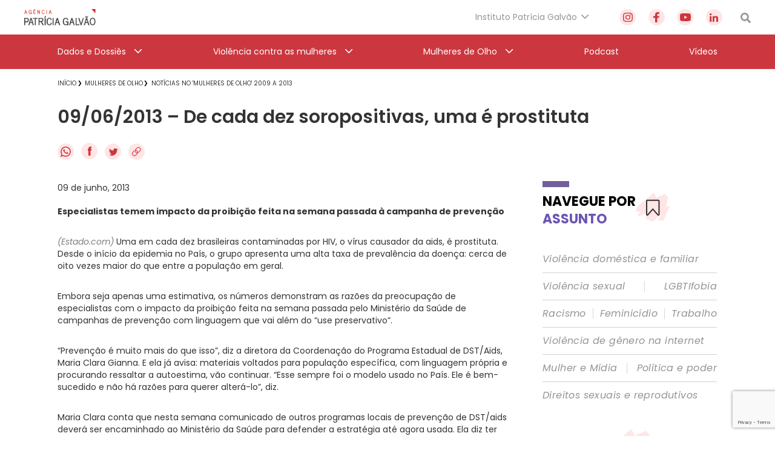

--- FILE ---
content_type: text/html; charset=utf-8
request_url: https://www.google.com/recaptcha/api2/anchor?ar=1&k=6Lc8caAUAAAAABNwSNV9v1kWA3x0SUHSKLrqLvqp&co=aHR0cHM6Ly9hZ2VuY2lhcGF0cmljaWFnYWx2YW8ub3JnLmJyOjQ0Mw..&hl=en&v=PoyoqOPhxBO7pBk68S4YbpHZ&size=invisible&anchor-ms=20000&execute-ms=30000&cb=g7qi38tf33xn
body_size: 48500
content:
<!DOCTYPE HTML><html dir="ltr" lang="en"><head><meta http-equiv="Content-Type" content="text/html; charset=UTF-8">
<meta http-equiv="X-UA-Compatible" content="IE=edge">
<title>reCAPTCHA</title>
<style type="text/css">
/* cyrillic-ext */
@font-face {
  font-family: 'Roboto';
  font-style: normal;
  font-weight: 400;
  font-stretch: 100%;
  src: url(//fonts.gstatic.com/s/roboto/v48/KFO7CnqEu92Fr1ME7kSn66aGLdTylUAMa3GUBHMdazTgWw.woff2) format('woff2');
  unicode-range: U+0460-052F, U+1C80-1C8A, U+20B4, U+2DE0-2DFF, U+A640-A69F, U+FE2E-FE2F;
}
/* cyrillic */
@font-face {
  font-family: 'Roboto';
  font-style: normal;
  font-weight: 400;
  font-stretch: 100%;
  src: url(//fonts.gstatic.com/s/roboto/v48/KFO7CnqEu92Fr1ME7kSn66aGLdTylUAMa3iUBHMdazTgWw.woff2) format('woff2');
  unicode-range: U+0301, U+0400-045F, U+0490-0491, U+04B0-04B1, U+2116;
}
/* greek-ext */
@font-face {
  font-family: 'Roboto';
  font-style: normal;
  font-weight: 400;
  font-stretch: 100%;
  src: url(//fonts.gstatic.com/s/roboto/v48/KFO7CnqEu92Fr1ME7kSn66aGLdTylUAMa3CUBHMdazTgWw.woff2) format('woff2');
  unicode-range: U+1F00-1FFF;
}
/* greek */
@font-face {
  font-family: 'Roboto';
  font-style: normal;
  font-weight: 400;
  font-stretch: 100%;
  src: url(//fonts.gstatic.com/s/roboto/v48/KFO7CnqEu92Fr1ME7kSn66aGLdTylUAMa3-UBHMdazTgWw.woff2) format('woff2');
  unicode-range: U+0370-0377, U+037A-037F, U+0384-038A, U+038C, U+038E-03A1, U+03A3-03FF;
}
/* math */
@font-face {
  font-family: 'Roboto';
  font-style: normal;
  font-weight: 400;
  font-stretch: 100%;
  src: url(//fonts.gstatic.com/s/roboto/v48/KFO7CnqEu92Fr1ME7kSn66aGLdTylUAMawCUBHMdazTgWw.woff2) format('woff2');
  unicode-range: U+0302-0303, U+0305, U+0307-0308, U+0310, U+0312, U+0315, U+031A, U+0326-0327, U+032C, U+032F-0330, U+0332-0333, U+0338, U+033A, U+0346, U+034D, U+0391-03A1, U+03A3-03A9, U+03B1-03C9, U+03D1, U+03D5-03D6, U+03F0-03F1, U+03F4-03F5, U+2016-2017, U+2034-2038, U+203C, U+2040, U+2043, U+2047, U+2050, U+2057, U+205F, U+2070-2071, U+2074-208E, U+2090-209C, U+20D0-20DC, U+20E1, U+20E5-20EF, U+2100-2112, U+2114-2115, U+2117-2121, U+2123-214F, U+2190, U+2192, U+2194-21AE, U+21B0-21E5, U+21F1-21F2, U+21F4-2211, U+2213-2214, U+2216-22FF, U+2308-230B, U+2310, U+2319, U+231C-2321, U+2336-237A, U+237C, U+2395, U+239B-23B7, U+23D0, U+23DC-23E1, U+2474-2475, U+25AF, U+25B3, U+25B7, U+25BD, U+25C1, U+25CA, U+25CC, U+25FB, U+266D-266F, U+27C0-27FF, U+2900-2AFF, U+2B0E-2B11, U+2B30-2B4C, U+2BFE, U+3030, U+FF5B, U+FF5D, U+1D400-1D7FF, U+1EE00-1EEFF;
}
/* symbols */
@font-face {
  font-family: 'Roboto';
  font-style: normal;
  font-weight: 400;
  font-stretch: 100%;
  src: url(//fonts.gstatic.com/s/roboto/v48/KFO7CnqEu92Fr1ME7kSn66aGLdTylUAMaxKUBHMdazTgWw.woff2) format('woff2');
  unicode-range: U+0001-000C, U+000E-001F, U+007F-009F, U+20DD-20E0, U+20E2-20E4, U+2150-218F, U+2190, U+2192, U+2194-2199, U+21AF, U+21E6-21F0, U+21F3, U+2218-2219, U+2299, U+22C4-22C6, U+2300-243F, U+2440-244A, U+2460-24FF, U+25A0-27BF, U+2800-28FF, U+2921-2922, U+2981, U+29BF, U+29EB, U+2B00-2BFF, U+4DC0-4DFF, U+FFF9-FFFB, U+10140-1018E, U+10190-1019C, U+101A0, U+101D0-101FD, U+102E0-102FB, U+10E60-10E7E, U+1D2C0-1D2D3, U+1D2E0-1D37F, U+1F000-1F0FF, U+1F100-1F1AD, U+1F1E6-1F1FF, U+1F30D-1F30F, U+1F315, U+1F31C, U+1F31E, U+1F320-1F32C, U+1F336, U+1F378, U+1F37D, U+1F382, U+1F393-1F39F, U+1F3A7-1F3A8, U+1F3AC-1F3AF, U+1F3C2, U+1F3C4-1F3C6, U+1F3CA-1F3CE, U+1F3D4-1F3E0, U+1F3ED, U+1F3F1-1F3F3, U+1F3F5-1F3F7, U+1F408, U+1F415, U+1F41F, U+1F426, U+1F43F, U+1F441-1F442, U+1F444, U+1F446-1F449, U+1F44C-1F44E, U+1F453, U+1F46A, U+1F47D, U+1F4A3, U+1F4B0, U+1F4B3, U+1F4B9, U+1F4BB, U+1F4BF, U+1F4C8-1F4CB, U+1F4D6, U+1F4DA, U+1F4DF, U+1F4E3-1F4E6, U+1F4EA-1F4ED, U+1F4F7, U+1F4F9-1F4FB, U+1F4FD-1F4FE, U+1F503, U+1F507-1F50B, U+1F50D, U+1F512-1F513, U+1F53E-1F54A, U+1F54F-1F5FA, U+1F610, U+1F650-1F67F, U+1F687, U+1F68D, U+1F691, U+1F694, U+1F698, U+1F6AD, U+1F6B2, U+1F6B9-1F6BA, U+1F6BC, U+1F6C6-1F6CF, U+1F6D3-1F6D7, U+1F6E0-1F6EA, U+1F6F0-1F6F3, U+1F6F7-1F6FC, U+1F700-1F7FF, U+1F800-1F80B, U+1F810-1F847, U+1F850-1F859, U+1F860-1F887, U+1F890-1F8AD, U+1F8B0-1F8BB, U+1F8C0-1F8C1, U+1F900-1F90B, U+1F93B, U+1F946, U+1F984, U+1F996, U+1F9E9, U+1FA00-1FA6F, U+1FA70-1FA7C, U+1FA80-1FA89, U+1FA8F-1FAC6, U+1FACE-1FADC, U+1FADF-1FAE9, U+1FAF0-1FAF8, U+1FB00-1FBFF;
}
/* vietnamese */
@font-face {
  font-family: 'Roboto';
  font-style: normal;
  font-weight: 400;
  font-stretch: 100%;
  src: url(//fonts.gstatic.com/s/roboto/v48/KFO7CnqEu92Fr1ME7kSn66aGLdTylUAMa3OUBHMdazTgWw.woff2) format('woff2');
  unicode-range: U+0102-0103, U+0110-0111, U+0128-0129, U+0168-0169, U+01A0-01A1, U+01AF-01B0, U+0300-0301, U+0303-0304, U+0308-0309, U+0323, U+0329, U+1EA0-1EF9, U+20AB;
}
/* latin-ext */
@font-face {
  font-family: 'Roboto';
  font-style: normal;
  font-weight: 400;
  font-stretch: 100%;
  src: url(//fonts.gstatic.com/s/roboto/v48/KFO7CnqEu92Fr1ME7kSn66aGLdTylUAMa3KUBHMdazTgWw.woff2) format('woff2');
  unicode-range: U+0100-02BA, U+02BD-02C5, U+02C7-02CC, U+02CE-02D7, U+02DD-02FF, U+0304, U+0308, U+0329, U+1D00-1DBF, U+1E00-1E9F, U+1EF2-1EFF, U+2020, U+20A0-20AB, U+20AD-20C0, U+2113, U+2C60-2C7F, U+A720-A7FF;
}
/* latin */
@font-face {
  font-family: 'Roboto';
  font-style: normal;
  font-weight: 400;
  font-stretch: 100%;
  src: url(//fonts.gstatic.com/s/roboto/v48/KFO7CnqEu92Fr1ME7kSn66aGLdTylUAMa3yUBHMdazQ.woff2) format('woff2');
  unicode-range: U+0000-00FF, U+0131, U+0152-0153, U+02BB-02BC, U+02C6, U+02DA, U+02DC, U+0304, U+0308, U+0329, U+2000-206F, U+20AC, U+2122, U+2191, U+2193, U+2212, U+2215, U+FEFF, U+FFFD;
}
/* cyrillic-ext */
@font-face {
  font-family: 'Roboto';
  font-style: normal;
  font-weight: 500;
  font-stretch: 100%;
  src: url(//fonts.gstatic.com/s/roboto/v48/KFO7CnqEu92Fr1ME7kSn66aGLdTylUAMa3GUBHMdazTgWw.woff2) format('woff2');
  unicode-range: U+0460-052F, U+1C80-1C8A, U+20B4, U+2DE0-2DFF, U+A640-A69F, U+FE2E-FE2F;
}
/* cyrillic */
@font-face {
  font-family: 'Roboto';
  font-style: normal;
  font-weight: 500;
  font-stretch: 100%;
  src: url(//fonts.gstatic.com/s/roboto/v48/KFO7CnqEu92Fr1ME7kSn66aGLdTylUAMa3iUBHMdazTgWw.woff2) format('woff2');
  unicode-range: U+0301, U+0400-045F, U+0490-0491, U+04B0-04B1, U+2116;
}
/* greek-ext */
@font-face {
  font-family: 'Roboto';
  font-style: normal;
  font-weight: 500;
  font-stretch: 100%;
  src: url(//fonts.gstatic.com/s/roboto/v48/KFO7CnqEu92Fr1ME7kSn66aGLdTylUAMa3CUBHMdazTgWw.woff2) format('woff2');
  unicode-range: U+1F00-1FFF;
}
/* greek */
@font-face {
  font-family: 'Roboto';
  font-style: normal;
  font-weight: 500;
  font-stretch: 100%;
  src: url(//fonts.gstatic.com/s/roboto/v48/KFO7CnqEu92Fr1ME7kSn66aGLdTylUAMa3-UBHMdazTgWw.woff2) format('woff2');
  unicode-range: U+0370-0377, U+037A-037F, U+0384-038A, U+038C, U+038E-03A1, U+03A3-03FF;
}
/* math */
@font-face {
  font-family: 'Roboto';
  font-style: normal;
  font-weight: 500;
  font-stretch: 100%;
  src: url(//fonts.gstatic.com/s/roboto/v48/KFO7CnqEu92Fr1ME7kSn66aGLdTylUAMawCUBHMdazTgWw.woff2) format('woff2');
  unicode-range: U+0302-0303, U+0305, U+0307-0308, U+0310, U+0312, U+0315, U+031A, U+0326-0327, U+032C, U+032F-0330, U+0332-0333, U+0338, U+033A, U+0346, U+034D, U+0391-03A1, U+03A3-03A9, U+03B1-03C9, U+03D1, U+03D5-03D6, U+03F0-03F1, U+03F4-03F5, U+2016-2017, U+2034-2038, U+203C, U+2040, U+2043, U+2047, U+2050, U+2057, U+205F, U+2070-2071, U+2074-208E, U+2090-209C, U+20D0-20DC, U+20E1, U+20E5-20EF, U+2100-2112, U+2114-2115, U+2117-2121, U+2123-214F, U+2190, U+2192, U+2194-21AE, U+21B0-21E5, U+21F1-21F2, U+21F4-2211, U+2213-2214, U+2216-22FF, U+2308-230B, U+2310, U+2319, U+231C-2321, U+2336-237A, U+237C, U+2395, U+239B-23B7, U+23D0, U+23DC-23E1, U+2474-2475, U+25AF, U+25B3, U+25B7, U+25BD, U+25C1, U+25CA, U+25CC, U+25FB, U+266D-266F, U+27C0-27FF, U+2900-2AFF, U+2B0E-2B11, U+2B30-2B4C, U+2BFE, U+3030, U+FF5B, U+FF5D, U+1D400-1D7FF, U+1EE00-1EEFF;
}
/* symbols */
@font-face {
  font-family: 'Roboto';
  font-style: normal;
  font-weight: 500;
  font-stretch: 100%;
  src: url(//fonts.gstatic.com/s/roboto/v48/KFO7CnqEu92Fr1ME7kSn66aGLdTylUAMaxKUBHMdazTgWw.woff2) format('woff2');
  unicode-range: U+0001-000C, U+000E-001F, U+007F-009F, U+20DD-20E0, U+20E2-20E4, U+2150-218F, U+2190, U+2192, U+2194-2199, U+21AF, U+21E6-21F0, U+21F3, U+2218-2219, U+2299, U+22C4-22C6, U+2300-243F, U+2440-244A, U+2460-24FF, U+25A0-27BF, U+2800-28FF, U+2921-2922, U+2981, U+29BF, U+29EB, U+2B00-2BFF, U+4DC0-4DFF, U+FFF9-FFFB, U+10140-1018E, U+10190-1019C, U+101A0, U+101D0-101FD, U+102E0-102FB, U+10E60-10E7E, U+1D2C0-1D2D3, U+1D2E0-1D37F, U+1F000-1F0FF, U+1F100-1F1AD, U+1F1E6-1F1FF, U+1F30D-1F30F, U+1F315, U+1F31C, U+1F31E, U+1F320-1F32C, U+1F336, U+1F378, U+1F37D, U+1F382, U+1F393-1F39F, U+1F3A7-1F3A8, U+1F3AC-1F3AF, U+1F3C2, U+1F3C4-1F3C6, U+1F3CA-1F3CE, U+1F3D4-1F3E0, U+1F3ED, U+1F3F1-1F3F3, U+1F3F5-1F3F7, U+1F408, U+1F415, U+1F41F, U+1F426, U+1F43F, U+1F441-1F442, U+1F444, U+1F446-1F449, U+1F44C-1F44E, U+1F453, U+1F46A, U+1F47D, U+1F4A3, U+1F4B0, U+1F4B3, U+1F4B9, U+1F4BB, U+1F4BF, U+1F4C8-1F4CB, U+1F4D6, U+1F4DA, U+1F4DF, U+1F4E3-1F4E6, U+1F4EA-1F4ED, U+1F4F7, U+1F4F9-1F4FB, U+1F4FD-1F4FE, U+1F503, U+1F507-1F50B, U+1F50D, U+1F512-1F513, U+1F53E-1F54A, U+1F54F-1F5FA, U+1F610, U+1F650-1F67F, U+1F687, U+1F68D, U+1F691, U+1F694, U+1F698, U+1F6AD, U+1F6B2, U+1F6B9-1F6BA, U+1F6BC, U+1F6C6-1F6CF, U+1F6D3-1F6D7, U+1F6E0-1F6EA, U+1F6F0-1F6F3, U+1F6F7-1F6FC, U+1F700-1F7FF, U+1F800-1F80B, U+1F810-1F847, U+1F850-1F859, U+1F860-1F887, U+1F890-1F8AD, U+1F8B0-1F8BB, U+1F8C0-1F8C1, U+1F900-1F90B, U+1F93B, U+1F946, U+1F984, U+1F996, U+1F9E9, U+1FA00-1FA6F, U+1FA70-1FA7C, U+1FA80-1FA89, U+1FA8F-1FAC6, U+1FACE-1FADC, U+1FADF-1FAE9, U+1FAF0-1FAF8, U+1FB00-1FBFF;
}
/* vietnamese */
@font-face {
  font-family: 'Roboto';
  font-style: normal;
  font-weight: 500;
  font-stretch: 100%;
  src: url(//fonts.gstatic.com/s/roboto/v48/KFO7CnqEu92Fr1ME7kSn66aGLdTylUAMa3OUBHMdazTgWw.woff2) format('woff2');
  unicode-range: U+0102-0103, U+0110-0111, U+0128-0129, U+0168-0169, U+01A0-01A1, U+01AF-01B0, U+0300-0301, U+0303-0304, U+0308-0309, U+0323, U+0329, U+1EA0-1EF9, U+20AB;
}
/* latin-ext */
@font-face {
  font-family: 'Roboto';
  font-style: normal;
  font-weight: 500;
  font-stretch: 100%;
  src: url(//fonts.gstatic.com/s/roboto/v48/KFO7CnqEu92Fr1ME7kSn66aGLdTylUAMa3KUBHMdazTgWw.woff2) format('woff2');
  unicode-range: U+0100-02BA, U+02BD-02C5, U+02C7-02CC, U+02CE-02D7, U+02DD-02FF, U+0304, U+0308, U+0329, U+1D00-1DBF, U+1E00-1E9F, U+1EF2-1EFF, U+2020, U+20A0-20AB, U+20AD-20C0, U+2113, U+2C60-2C7F, U+A720-A7FF;
}
/* latin */
@font-face {
  font-family: 'Roboto';
  font-style: normal;
  font-weight: 500;
  font-stretch: 100%;
  src: url(//fonts.gstatic.com/s/roboto/v48/KFO7CnqEu92Fr1ME7kSn66aGLdTylUAMa3yUBHMdazQ.woff2) format('woff2');
  unicode-range: U+0000-00FF, U+0131, U+0152-0153, U+02BB-02BC, U+02C6, U+02DA, U+02DC, U+0304, U+0308, U+0329, U+2000-206F, U+20AC, U+2122, U+2191, U+2193, U+2212, U+2215, U+FEFF, U+FFFD;
}
/* cyrillic-ext */
@font-face {
  font-family: 'Roboto';
  font-style: normal;
  font-weight: 900;
  font-stretch: 100%;
  src: url(//fonts.gstatic.com/s/roboto/v48/KFO7CnqEu92Fr1ME7kSn66aGLdTylUAMa3GUBHMdazTgWw.woff2) format('woff2');
  unicode-range: U+0460-052F, U+1C80-1C8A, U+20B4, U+2DE0-2DFF, U+A640-A69F, U+FE2E-FE2F;
}
/* cyrillic */
@font-face {
  font-family: 'Roboto';
  font-style: normal;
  font-weight: 900;
  font-stretch: 100%;
  src: url(//fonts.gstatic.com/s/roboto/v48/KFO7CnqEu92Fr1ME7kSn66aGLdTylUAMa3iUBHMdazTgWw.woff2) format('woff2');
  unicode-range: U+0301, U+0400-045F, U+0490-0491, U+04B0-04B1, U+2116;
}
/* greek-ext */
@font-face {
  font-family: 'Roboto';
  font-style: normal;
  font-weight: 900;
  font-stretch: 100%;
  src: url(//fonts.gstatic.com/s/roboto/v48/KFO7CnqEu92Fr1ME7kSn66aGLdTylUAMa3CUBHMdazTgWw.woff2) format('woff2');
  unicode-range: U+1F00-1FFF;
}
/* greek */
@font-face {
  font-family: 'Roboto';
  font-style: normal;
  font-weight: 900;
  font-stretch: 100%;
  src: url(//fonts.gstatic.com/s/roboto/v48/KFO7CnqEu92Fr1ME7kSn66aGLdTylUAMa3-UBHMdazTgWw.woff2) format('woff2');
  unicode-range: U+0370-0377, U+037A-037F, U+0384-038A, U+038C, U+038E-03A1, U+03A3-03FF;
}
/* math */
@font-face {
  font-family: 'Roboto';
  font-style: normal;
  font-weight: 900;
  font-stretch: 100%;
  src: url(//fonts.gstatic.com/s/roboto/v48/KFO7CnqEu92Fr1ME7kSn66aGLdTylUAMawCUBHMdazTgWw.woff2) format('woff2');
  unicode-range: U+0302-0303, U+0305, U+0307-0308, U+0310, U+0312, U+0315, U+031A, U+0326-0327, U+032C, U+032F-0330, U+0332-0333, U+0338, U+033A, U+0346, U+034D, U+0391-03A1, U+03A3-03A9, U+03B1-03C9, U+03D1, U+03D5-03D6, U+03F0-03F1, U+03F4-03F5, U+2016-2017, U+2034-2038, U+203C, U+2040, U+2043, U+2047, U+2050, U+2057, U+205F, U+2070-2071, U+2074-208E, U+2090-209C, U+20D0-20DC, U+20E1, U+20E5-20EF, U+2100-2112, U+2114-2115, U+2117-2121, U+2123-214F, U+2190, U+2192, U+2194-21AE, U+21B0-21E5, U+21F1-21F2, U+21F4-2211, U+2213-2214, U+2216-22FF, U+2308-230B, U+2310, U+2319, U+231C-2321, U+2336-237A, U+237C, U+2395, U+239B-23B7, U+23D0, U+23DC-23E1, U+2474-2475, U+25AF, U+25B3, U+25B7, U+25BD, U+25C1, U+25CA, U+25CC, U+25FB, U+266D-266F, U+27C0-27FF, U+2900-2AFF, U+2B0E-2B11, U+2B30-2B4C, U+2BFE, U+3030, U+FF5B, U+FF5D, U+1D400-1D7FF, U+1EE00-1EEFF;
}
/* symbols */
@font-face {
  font-family: 'Roboto';
  font-style: normal;
  font-weight: 900;
  font-stretch: 100%;
  src: url(//fonts.gstatic.com/s/roboto/v48/KFO7CnqEu92Fr1ME7kSn66aGLdTylUAMaxKUBHMdazTgWw.woff2) format('woff2');
  unicode-range: U+0001-000C, U+000E-001F, U+007F-009F, U+20DD-20E0, U+20E2-20E4, U+2150-218F, U+2190, U+2192, U+2194-2199, U+21AF, U+21E6-21F0, U+21F3, U+2218-2219, U+2299, U+22C4-22C6, U+2300-243F, U+2440-244A, U+2460-24FF, U+25A0-27BF, U+2800-28FF, U+2921-2922, U+2981, U+29BF, U+29EB, U+2B00-2BFF, U+4DC0-4DFF, U+FFF9-FFFB, U+10140-1018E, U+10190-1019C, U+101A0, U+101D0-101FD, U+102E0-102FB, U+10E60-10E7E, U+1D2C0-1D2D3, U+1D2E0-1D37F, U+1F000-1F0FF, U+1F100-1F1AD, U+1F1E6-1F1FF, U+1F30D-1F30F, U+1F315, U+1F31C, U+1F31E, U+1F320-1F32C, U+1F336, U+1F378, U+1F37D, U+1F382, U+1F393-1F39F, U+1F3A7-1F3A8, U+1F3AC-1F3AF, U+1F3C2, U+1F3C4-1F3C6, U+1F3CA-1F3CE, U+1F3D4-1F3E0, U+1F3ED, U+1F3F1-1F3F3, U+1F3F5-1F3F7, U+1F408, U+1F415, U+1F41F, U+1F426, U+1F43F, U+1F441-1F442, U+1F444, U+1F446-1F449, U+1F44C-1F44E, U+1F453, U+1F46A, U+1F47D, U+1F4A3, U+1F4B0, U+1F4B3, U+1F4B9, U+1F4BB, U+1F4BF, U+1F4C8-1F4CB, U+1F4D6, U+1F4DA, U+1F4DF, U+1F4E3-1F4E6, U+1F4EA-1F4ED, U+1F4F7, U+1F4F9-1F4FB, U+1F4FD-1F4FE, U+1F503, U+1F507-1F50B, U+1F50D, U+1F512-1F513, U+1F53E-1F54A, U+1F54F-1F5FA, U+1F610, U+1F650-1F67F, U+1F687, U+1F68D, U+1F691, U+1F694, U+1F698, U+1F6AD, U+1F6B2, U+1F6B9-1F6BA, U+1F6BC, U+1F6C6-1F6CF, U+1F6D3-1F6D7, U+1F6E0-1F6EA, U+1F6F0-1F6F3, U+1F6F7-1F6FC, U+1F700-1F7FF, U+1F800-1F80B, U+1F810-1F847, U+1F850-1F859, U+1F860-1F887, U+1F890-1F8AD, U+1F8B0-1F8BB, U+1F8C0-1F8C1, U+1F900-1F90B, U+1F93B, U+1F946, U+1F984, U+1F996, U+1F9E9, U+1FA00-1FA6F, U+1FA70-1FA7C, U+1FA80-1FA89, U+1FA8F-1FAC6, U+1FACE-1FADC, U+1FADF-1FAE9, U+1FAF0-1FAF8, U+1FB00-1FBFF;
}
/* vietnamese */
@font-face {
  font-family: 'Roboto';
  font-style: normal;
  font-weight: 900;
  font-stretch: 100%;
  src: url(//fonts.gstatic.com/s/roboto/v48/KFO7CnqEu92Fr1ME7kSn66aGLdTylUAMa3OUBHMdazTgWw.woff2) format('woff2');
  unicode-range: U+0102-0103, U+0110-0111, U+0128-0129, U+0168-0169, U+01A0-01A1, U+01AF-01B0, U+0300-0301, U+0303-0304, U+0308-0309, U+0323, U+0329, U+1EA0-1EF9, U+20AB;
}
/* latin-ext */
@font-face {
  font-family: 'Roboto';
  font-style: normal;
  font-weight: 900;
  font-stretch: 100%;
  src: url(//fonts.gstatic.com/s/roboto/v48/KFO7CnqEu92Fr1ME7kSn66aGLdTylUAMa3KUBHMdazTgWw.woff2) format('woff2');
  unicode-range: U+0100-02BA, U+02BD-02C5, U+02C7-02CC, U+02CE-02D7, U+02DD-02FF, U+0304, U+0308, U+0329, U+1D00-1DBF, U+1E00-1E9F, U+1EF2-1EFF, U+2020, U+20A0-20AB, U+20AD-20C0, U+2113, U+2C60-2C7F, U+A720-A7FF;
}
/* latin */
@font-face {
  font-family: 'Roboto';
  font-style: normal;
  font-weight: 900;
  font-stretch: 100%;
  src: url(//fonts.gstatic.com/s/roboto/v48/KFO7CnqEu92Fr1ME7kSn66aGLdTylUAMa3yUBHMdazQ.woff2) format('woff2');
  unicode-range: U+0000-00FF, U+0131, U+0152-0153, U+02BB-02BC, U+02C6, U+02DA, U+02DC, U+0304, U+0308, U+0329, U+2000-206F, U+20AC, U+2122, U+2191, U+2193, U+2212, U+2215, U+FEFF, U+FFFD;
}

</style>
<link rel="stylesheet" type="text/css" href="https://www.gstatic.com/recaptcha/releases/PoyoqOPhxBO7pBk68S4YbpHZ/styles__ltr.css">
<script nonce="uqYTI8Xzdpt3WX_y9t5DzA" type="text/javascript">window['__recaptcha_api'] = 'https://www.google.com/recaptcha/api2/';</script>
<script type="text/javascript" src="https://www.gstatic.com/recaptcha/releases/PoyoqOPhxBO7pBk68S4YbpHZ/recaptcha__en.js" nonce="uqYTI8Xzdpt3WX_y9t5DzA">
      
    </script></head>
<body><div id="rc-anchor-alert" class="rc-anchor-alert"></div>
<input type="hidden" id="recaptcha-token" value="[base64]">
<script type="text/javascript" nonce="uqYTI8Xzdpt3WX_y9t5DzA">
      recaptcha.anchor.Main.init("[\x22ainput\x22,[\x22bgdata\x22,\x22\x22,\[base64]/[base64]/[base64]/[base64]/[base64]/[base64]/KGcoTywyNTMsTy5PKSxVRyhPLEMpKTpnKE8sMjUzLEMpLE8pKSxsKSksTykpfSxieT1mdW5jdGlvbihDLE8sdSxsKXtmb3IobD0odT1SKEMpLDApO08+MDtPLS0pbD1sPDw4fFooQyk7ZyhDLHUsbCl9LFVHPWZ1bmN0aW9uKEMsTyl7Qy5pLmxlbmd0aD4xMDQ/[base64]/[base64]/[base64]/[base64]/[base64]/[base64]/[base64]\\u003d\x22,\[base64]\\u003d\x22,\[base64]/JU7CmsOIPX/DqMO+w7HDosOrHTI+wrnDlQDDjsKyw65pw5YeFsKfC8KqcMK6ARPDgk3CscOeJE5Fw4Npwqt7wpvDulsEYFc/O8OPw7FNWS/CncKQVsKCB8Kfw7Vrw7PDvA7ClFnChQXDjsKVLcKhB2prJSJadcK6FsOgEcOyA3QRw7PCuG/DqcOyXMKVwpnChcOtwqpsQcKIwp3CsxrCqsKRwq3CjhtrwptWw7bCvsKxw4zCvn3Dmz8cwqvCrcKNw4wcwpXDgSMOwrDCsVhZNsOSCMO3w4dVw7d2w57CusOuAAllw7JPw73CqHDDgFvDjF/Dg2wRw61iYsK6dX/DjCAMZXI0R8KUwpLCvxB1w4/DkcOfw4zDhHhJJVUPw7LDskjDuUs/CjxRXsKXwrsaasOkw5rDihsGO8OOwqvCo8KSV8OPCcO6wqxaZ8OIAwg6R8OGw6XCicKwwpV7w5Uga27CtRvDm8KQw6bDpcOFMxFKb3oPIkvDnUfCrzHDjAR/[base64]/[base64]/CpUURXsKfRTMmw7fCsRxGd8O4wqbChUPDszwcwot0wr0zAU/CtkDDgXXDvgfDmFzDkTHCk8OawpIdw6N0w4bCgltEwr1XwoTCtGHCq8KVw7rDhsOhU8Oywr1tKDVuwrrCrsOiw4E5w6rCosKPEQ3DmhDDo3PClsOlZ8Oww7J1w7h8woRtw40mw68Lw7bDssKWbcO0wrTDvcOjYsKccsKIDsKwCsO/[base64]/CvsORw6BSwp7DhsOMwpNpwq7Dm3/[base64]/wqoQw5gANV7DjsOew7JgJEfCkMKnRnLDnFg1wo/[base64]/DjMOfwpjDgcKWwonDtCbCpMKHUFTDjMKMwqXDtMOiwqrDpsO0I1fCgHbClcOJw7vCjsObY8K/w53DqWZOIBEyBsOoNWtTC8O6M8OkE2NbwoDCrsOxYMKLAnQ6woLCg1YkwqhBNMO2wr7DuGgRw5l5U8KVw5XDusOZwpbCssOIPMKFUhZvDCnDo8Kpw4Q/[base64]/[base64]/[base64]/DkkhnUMKAwqTCj8OcZsKCwrdtw7cqDF3CpsKiEzZCAkbCrVXDkcKMw7TCtsOiw7vCqsOpasKAwrLDlRTDnz7DoUc0wpHDhcKfb8KQCcONPUAIwr45wqEddyXDoCp4w5/CkxjCvkN6wrbDohrCo3YHw6DCplULw61Vw5LDphDCuCo7wofCgEpTTUM3ZQHClRkIScOsSnbDv8O4SsOTwpggJcKywpfChsO/w6TCnA7Cn3UlNDsUK0d8w43DiQBtaCLCu15awo/CjsOSw492D8OPw4/DskoNDMKoOBHCnmPDn2JswpvCvMKOdxRhw63ClzTCmMO9AMKQw5Y1w78cw4ohQMOgE8KOw7/DnsK5CiZaw5bDosKtwqAySMOKw6vCjS3CgMOAw4Iww7TDocOAw7LChsKKw7XDssKNw45vw6rDucOHbkZhEsKhwqnCkMKxwooPPysDwpx4RHDCtC7DpsKLw6/CrcKyTsKmTBbDqkQswpR4w4dewoDDkSXDq8O/eT/DpkHDgMKIwrDDpkfDoUbCq8OVwrJENhbCv20uw6tfw7Bgw4JFJMOLCSZVw7vCmsKdw6PCqgHDkS3CllzCo23ClRpbWcOoD3dcJsKOwoLDjCg3w4PCuhLDt8KndsK4a3XDpMKwwqbCmwHDiwQCw53CjCUtQVVBwo8GEsOVMsOhw7DCkE7CjnbCncK/fcKQNllwYB44w6HDmMK8w7zCn1NjRgrDjxApDcOYVCl7YBHDrEzDlishwqg9w5cKZ8K3wqB4w4oBwpY+d8OeYFk/HRPClULCqHEVdSElf0TDp8Kow7kww5TDhcOow7FzwrXCksKzMwx8w7nDpznDsGo1aMOTccOUwqrCnMKsw7HClcKiTw/DtcK5eyrDvWR0TVBCwpFywpQCw6HCvcKOwovDu8OSwq4ZZG/[base64]/[base64]/DtsKcw6/CuWsbw7LDi8KIdMKoXix5ex/DpFkMWsKuwqPCo38yM2Z1VR/DiVnDuAc8wo8SKV3CjTbDo3QBOsO+w4zClG/DnMOzd3Rdw4VWfH5Mw4vDlMO5wr0ewrMew7NtwovDnzgZfn7CjGsRMsKLJ8Ojw6bCvGPCsjXCqQoqT8O4wrtyVR/ChMOJw4HCohLCucKNw6vDvXcuG3nChTTDpMKFwoVpw5HCl3lAwqLDhHR6w47DhWhtNcOeb8O4fcKEwqEIw7/DpsOMb2DCkgbCjgPCgUTCrlrDlmXCkzHCnsKTOMK3PsKkPsKBZ1jClF1xwr7ChGwNNkU/IQzDlHrCmR7CrsOPd0B3wqNfwrtFw4fDjsOwVmxHw7rChcKowpzDi8OIw67DtcOUIlbChT1NA8KLwpLCsWIlw6ECWFXCg31Lw7/CtMKReTXCvMKiI8O8w4rDuUcoK8Kbwo/ChWMZPMOEw6Qsw7Jiw5fDgwTDkTUEE8O/w4F9w6gaw6lvU8KycGvDusKtw7BMHcKRY8KkEWnDjcKLMScsw4o/w7XCmMONBAbCi8KSHsOgaMKhPcO9f8KXDcOqwrDCuQthwpVcY8OmZsOiw6lHw5EIXMO6R8KgJsOULsKAwr8KI2/CrmbDsMO6wqzDi8OoYMKvw4rDpcKSwqEjKsK1JMOEw6M6w6V+w41AwrAnwqbDhMOMw7TDsWt9Y8KxCcKtw6VrwpfCusKYw74fRgFww6LDvFZ9Xg/CnlRZTcOdw5UXwqnCqyxmwpnDvCPDvcOSwrTDgcKUw6DCusKfw5dTfMK6e37CssOnM8KMUMKkwpIJwp/Dnl0twqTCny92wp/DimwgRwDDiRXCtsKPwqbDjsOrw7BoKQJ2w4TCicKmZ8K9w6JhwrfCmMOgw73DlMOwPsOww6PDiWIFw59bVVI1w7cfVMOUXD5qw703w77CtWliw6HCqcKpRCQkY1jDpXDCqcKOw5/Ct8KWw6VuJWAWwr7DjyTCmcKAZGtmw5/DgMK0w7hAa1sOw6rDgHTCgMK2wrUDX8KpbMKzwrzCq1rDnMOcwot0wpA9DcOWw6kIQcK9woLCsMK3wqPClUTDvcKywr9Wwotkwo91dsOpwolwwq/[base64]/[base64]/ChgjCpMKEw6F+FcK5fSJkwp/DncO6A8K5UwdkZMOww75uU8KZSsKrw4cEMzw8b8OVBsKMw5RfHcOrS8OHw59Tw4XDsj/DmsOiw5jCr1DDt8OfD2zChsKWScKsPMObw7/DgwhYLsKywpbDucK6DcOKwosVw5zCmzQtw4g9c8OjwqLCqsOeesOjRX/Dh0koUixAQwnCoAbCr8KRSVIRwpfDl3ttwpLDosKQw6nCnMOYB0LChCvDqBPDoW0XIcKGdk0SwrTClsKcUMKBJ3gSZ8K7w7wyw6LDgMOEesKAX0/Cki3CncOJL8OuBcOAwoUQw63DiTggTsOOw6QLwp0xwpMEw5QPw4c3wrLCvsKzSXTCkHFAZ3jChVXCrEERcQtZw5ALw7jCj8OSwqoBCcK5CFQjDcOUIMOtTcOkw4A/wo5pWMKAG318w4DCn8KZwp7DvD15Wn/Dix96J8K3VWnCkHvDoH7Cp8KQTcOFw5LCo8OwccO9U2rCkcONwpxdw40QasOdwrzDqB3ClcKlbyl9w54Fwr/CsxTDvmLCm28dwrFoGA3Dp8OBwpfDtcKcYcO3wr/DvAbCiDhVQVTCpTMEUEE6wrHCucOdbsKYw74ew5HCpEDCpMO5OmLCtMKMwqTCkkdtw7RNwqPDrH3Dt8KSwqofwoJxERjCijrCpcK4w6g9wofCtMKGwrnCq8KzCAAhwp/Dhh9fL2nCvcOuCMO4J8K3wqpXQsKfesKdwrxXLFFgLiRwwpvDiUnCu34aMMO+bHfDgMKIIUbCmMK4N8Kww6B4HmLClxV8fj/Dvm9MwqVIwoDDrUYUw4ReCsK5SUoiEMOhw7IjwooJWg9GKcObw7EPG8KoVsK5JsOUdiPDpcOGw79fwq/DmMOlwrfCtMOHaDzChMKSd8OcBsK5L0XDqxjDtMOew73CssOQw4RgwqvDi8O/w6TDrcKldGtuTcK1woJowpXCgH9fJmbDsm8TYcOIw73DncOYw7w0asKeH8O6QMKow7nCvCROK8OQw63DikHDgcOnHj0JwpnDr0knEcO/[base64]/w4fDsMKof8O0LsOYInktwq/DtcKDWwVBXMKfwrRrwo7DiRXDgHjDkcKSwrIQUl0jQGkpwqRzw7AAw6Jtw5JTH2Ehe0jCvwd5wqpHwpZxw5zCs8Obw6bDnRbCpMKiPGTDmjjDt8K4wqhIwosaazzCpsKbRzIgEFM8Uj/DnHM7w4LDp8OiFMODfMKRRzgPw4V7wozDpsOxw61YHsKSwpdcZMOmw5Ybw40GGTAiw5vCncOtwrHDpMO6cMO3w4wMwonDp8KtwpJgwoQ+wrPDq0wKZhjDkcK/csKew4FPasOMVMKpTnfDhMOMGVYuwpjCmsKqT8KbPF3Cng/Co8KBZsK5PMOvBcOJwowSwq7DrU9YwqMiEsOCwoHDnsOcMiAEw6LCvMOvWcKWfmA4woZtccOYwrJzBcKNA8OHwqEXw6fCpGNCfcK7IMKvJ0XDisOydsOYw7rCnC8QLGlbDEAICiYaw5/DvnxRa8OPw4vDs8Ouw6/DtsOKQcOiwqrCssOcw7TDih14fMO4bh3DusOQw4krw73Du8OxYsKwZwfCgQzCmG5ewrnCiMKGw6ZUNmEvBcODK0nCsMO8wqbDoHFofMOQayzDhS1gw6HCmsOHNRTDo3x1w7HCjQ/[base64]/DoTtewprDssKzw53DmMOqw7bCkHHCpSvDjsKbwp0Pwq3CsMONflxGb8KGw4vDqnPDkDjCjj3ClMK3OyJlJUccaFJZwrghwpxKwq3ClcKrw5Ryw7LCkh/CrlvDuGsUDcKLOiZ9PcK4DMKLwoXDicKYUEMBw6HDgcKOw49cw6XDtcO5f27DmsOYZSXDqDpiwoEwGcKdJEcfwqU8wo5ZwoPDs2zDmAB4w7LCvMK5w5BiBcOkwp/[base64]/Dh8KtGn3Dokdmw6o2HFpKwoItw7rDg8KiUsKdFiB0c8OCwrBHVkVhBkDCi8OfwpIWw6jDihfDhwgYdlxPwodFwovCssO2wp4LwqfCmjjCjsOJA8OLw7TDvsOyfwnDk1/Do8Kuwph2dis3w6Yjw6RTwo/[base64]/[base64]/CmsOtecKOG2smw4zDuMOnwqrCrhVlw4LCh8K3w7Y8GsOsGsOuOcOlSispaMKYw4PCl3UKWMOtbXEMcizCp0LDlcKHS0Yyw4DCv3FQwrROAAHDhSZkwqvDqyLCsXY4ORxiw4rDpEdmbMOlwo8BwpXDvwEGw4/CmSpSO8KQRMKdRcOuEcOOaVzCsTRBw4vDhTnDgzJwXsKQw4xUwq/DosOVacO3PnjDvcOEbsOmTsKIw5DDhMKMMjtTfcKuw43ClzrCs1sTwrobUMKgwo/CiMOUBVwcS8Ozw57DnEsWQsKDw6zCiWfDlsOVwo1delMYwqXDrS/Dr8OWw5wlw5fDsMK8wqnCl2RHcXXChMKaKcKdw4XCkcKgwqI+w5bCgMKYCl7Dk8KFQxjCuMKzeh7CoRvCoMODQinCmRXDqMKiw6FXFMOHQcKBL8KHRzjCrcOIRcOKA8OlW8KXw67DiMK/ciNqw4nCs8KaFm/ChsOjRsKvZ8OKw6tiwqN+WcK0w6HDk8O3WMKsFQLCjmfCh8KwwpAAwo8Bw49Tw6bDq27DsXrDnj/CpC3Cn8OLEcOtw7rCocOgwqLCh8KCw7zDlmQcB8OeYVnCqQgkw4bCkmNEw5NHPE/CmgbCnXrCv8O6esObAMOlX8OjNkBdGFAmwrRkFsODw6rCp3Ymw4pfw7/DoMKsOcK+w6YIwqzDlh/CpWEGIzrCklPDtDZiw7x4wrULU1/CrsOvw7XCuMKXw4kqw6XDu8OSw4d/wrkeEcOtKcO5MsKsacOxw6vCocOLw5bDkMKQIUI1JSt8wrfDq8KqFAvCpk9/V8ODO8Ohw5nDt8KPGcO2bMK3wpLDucOfwo/[base64]/EEogw5pdVcKcwqTCkcKrw77CjMOEwqvDjMO2AsORwrw3wobCsFXDhcKba8OgXsO4DBPDmFBEw7AcbMOJwrTDp0x+w78bQ8KlFDzDv8Kvw65TwqvCmDUPwrnCsQIhwp3Dijwmw5ofw79de3bCgMOZfcOcwooqw7TChsKlw7DCgnbDi8Kye8KZw5/[base64]/DgU3DlcOvw4Y2worDn8KVwpEaw6cZw47Ck0bDnsK/UmLCrHTCmEtNw6TDoMKew41jesK/w6DCuFE2w73CusOVwq8rw57CukdaFsOWY2LDv8OXH8Osw4wgw4gZQHrDvcKmJTrCi0dzwrcsb8OGwqHDsw/CpsKBwr94w5bDnxs+wp8Iw73Dk1XDgRjDhcKkw7jCuwPDlcKrwqHCgcOPwo5fw43CswxDc3xMw6NqIMK9fMKVGcOlwptXfwHCpVnDtS3Dv8KpL0fDp8KYwrnCsC86w77Ct8OMNnXCgzxiU8KTei/DuFcKP1xBN8OHDUQlZhDDjEXDiWzDvsKrw5/DisO/[base64]/w7Vaw6lKw688IcO3Qyk5wpNKw7LDqcKebClvw6bCkDlFMsKnworCm8O4wqoXTWbCtcKkS8OLOD3DkQnCi0fCssK5Lx/[base64]/CAtpa8Osw6dVNsOpw7TCkjjDqEpyw5klJUtCw7IFHV/DjWHCpgLDlsOUwq7CsgEvA3bDq3o5w6rCk8Kaf0JWHVLDhCYSMMKYwovCgV7CsjjDksO2w6vDtxnCrG/[base64]/w5xyw6hQwoLCusOrwpFPF2nDpMK9LX3Cu3ogwrd4wpXCh8KmXcKxw4V3wrvCimlMBsO1w53DqH7DvzvDrsKGw45GwrZtDg9DwrjDi8Kxw7zCsgVzw5bDocOLwp9EXhl4wp/[base64]/Di8OfXnHDmMOqIiRbOxINecKvwpENCHxcwqFWMS3ChH4UKh9mXSERdQvDlMOZwqnCpMOdfMOmWFDCuCfDs8KUV8K9w4vDiBsuCDIIw63DhMOIVETDkcKbwoVVXcOmw7sYwpTCgxnClMOESkRRKQoORsKxYEsNwpfCpz/Dt07CrkPChsKUw73DrVhVYxQ4wobDohJswqJVw5gABMOafAjDj8K9dsOfwpJIQcKiw7/DhMKtBw/CusOdw4BKw5bClcKlfjgbVsKbwo/Dn8OnwoQnJ01sBzdow7XCk8Khwr/CosKeWsO6LcOXwpnDhsOeZ2dYwoFAw7huWQB+w5PCnRHCgz13ccOHw6BGYm8kwqTClMObBX3DnXARYx9+ScO2QMK/wr/DoMOFw4EyMMOkwoHDosOFwroyBlgFGcK0w4dNCMKzQTvDoUHDsHEQasOiwoTDsQ0qR0ZbwqHDsGlUw63DjlwbU1ZYBMOgXy97w6vCkl3CjcKHV8Krw4XCg0kSwqNFJ3JwchzCicK/w5kHwqvCksOyJREWZcKrYVvDjk/[base64]/[base64]/[base64]/CssKqwohyCl1fNS0lGTjCp8Oqw73CmkHCscOWbcOwwqM/woI7XcOMwoh9wpHCmMKOQMKEw7x2wpxgS8KmOMOOw5IkNsKhOsOxwr1QwrcOUTE9a2cdX8K2wqHDrS/[base64]/bmHDvsKzNxXDn8OdGsKQWT7CsjFlw4kUwrbCiRYVPcOvGBgowqUja8K/wrfDlk/CtmnDtTzCrsOIwpXDkcK9asOHfWc5w51QVnJ+UMOXYFbCiMKpI8KBw60VPwnDixMIYUfCgsKhwrUFSsKYWh9mw6wrwoAhwq5rwqHCtHjCocK3OBIwTMOdesOwJMK7ZVNRw7zDn1kXw54/XDrCnsOnwrgZekVowoUpwoLCi8KzIsKJAB9qc2TDgcKmSsOndMOAfmhaQU7DrsKjSMOvw53DmyjDq3gbW1DDr3g9ZHMWw63DriLDhz3Dp1rCiMOEwrHDkcOMNsOOP8OawqpBQG1ifMKHw57Cj8KwTMObC390DsOzw5tHw6jDpH1swqbDn8O9wqYkwotxwoTClSDDnR/DsU7CgcOiU8K2VQduwqrDnWLDkSs7CV7ChhzDtsOSwqTDvsKGHG9iwp7CmcKwblTCn8Ocw7lKw5lTVMKmI8O4fsKuwq12bcO/wrZUw7TDh2N9BjV2JcOlw4BIEsKESx4AL0dhcMKIbsOhwo0kw79iwqttYcOgFMOXOMOge2nCpWltw4pIw4/DtsOOFDENVcO8w7NtBwbDsXTCqXvDrT5EcR7CriBsCMKWM8OwcEnCs8OkwqrDmHbCosOOwr5+KWlJw4Irw7bCi3USw6TDgn1WIgDDq8OYJDpYwoVowpdgwpTCowwlw7PDtcK3A1E+FQoFw4s8wqbCoj4ZeMKrSwITwr7CjcOAUMKIPG/Cs8KOJMK/wpjDtMO3EzJeW2M2w5bDpTlCwonCsMObwp7Cn8OcMzrDjG5Ie0s9w6/[base64]/[base64]/aw3Dr8OGC8OmNTECwr7ClAfCt0zDjcOlwqjDtsK7WCFnZMOpw7N8dnJjw4HDiz0fc8K+w4TCusKKOWjDsHZNZx7CgC7DncKkwoDCnSvCpsKjw4XClEHCgDrDrGsLY8O7DScQJF/CnAdcWUguwo3Cv8OkPn9AZRnCj8Kbwpo5H3EtRCvDqcOEwqXDq8KBw6LCgjDDpcOnw4HCnXZSwqbDk8K5wpPCjsKgDWXDisKZw5tKw4A9woLDv8Khw55ow5lLMQVmB8OvFAzCshrCmcOeCMO3aMK8w5DDrMK/cMOVw5VqPcOYLVvClgE9w640esO/AcKzbXVEw5USIsOzCGLCksOWD0/Dr8O4UcOSW2rColBMHDvCtQLCu1xsLsOyO0VDw5rClSnClsOrwogsw7p5wqnDpsOKw4RZcWnDocOFwqzDpkXDscKHe8Kpw7fDkUrCskfCj8Osw5DDgBVNHcO4fCTCpDvDv8O3w53DoDk4bkLCkW7DrcOhF8K1w7rDpwHConHCkA1qw4/Cl8KPVHXCnTcRSyjDrMO/fsKqDkvDgz7DscKGXcKLG8Oaw4rDqH4pw5HDsMKWETVkw43DvBHDi2hQwq4Xw7XDkkdLFxjCjDfCmgEUKl3DlQ7DlErCtjDDnAw1HhprF1/[base64]/[base64]/Cjx/CpWPCgMKfSj7Dl17Dnz05fDfClsKOTRF6w53DgQnDnRnDsA5Zw6PDkMKHw7LDgjYkw6M1UMKVMsOxw4TDn8K0D8KoUsOsworDqsK5DsOVL8OMHMO3woXCgMKmw7UNwovDohgNw6BEw7oXw4wdwrzDuArDnD/DhMOlwp7CvltIwrXDvsKkZmhtwpbCpH/[base64]/DhXLDvMOaKsOEIcOwwrNNdXvDlsOBw6vDisKrBMKzwrx0w4jDoGzCux5+B3Y6wpjCscObw5XCpsKVwq98w7s2DMKwOmHDo8K8w7wkw7XCtFbDmAVhw7fDkSRlIsK/w7DCp3xOwpdNH8Kjw45RewZdQzRsTcK7ZXQQR8Owwp4ObCttw5hnwq/Dv8K9XMO3w4/DrQHDi8K/EMOnwoVLacKqw750w4o8WcOPO8OqdW/[base64]/DvBRZMMOXw7nDjXwtD8OIDsKuwq3CrU50EQ/DqsKVDz7CgRQrDcO0w43Do8KwPUnDhUnDjsK5KcOfKEzDmMOLE8OpwpnDjBpnwpbCgcO/eMKCT8OOwrnCsghPRwHDsT3CsRl5wrlaw5zClMK7WcKqbcKWwqlyCFZlwofCisKsw5XClMOFwo1/[base64]/[base64]/Cvk5tEcO/woE4FMO9BkouBMOqw7/DisK7w4/CoCHChsKewrnCpFXCoVbCsxnDt8Ktf27DoR/DjBfDuD48wrt+woV5wo3DhT4Xw7jCoHtVw5fCpRTCl1LChTvDoMK6w6gDw6LDsMKnSRXChlbDtARJKl/Cu8OUw63CnsKjRMKDw6RhwoPDmD40w4TCg3dCecKPw4fCncO7K8KUwpo7wp3DkMOgX8K+wpfCpGDCmcO6NzxuDBZvw6LCtxrCgMKSwqNsw4/CpMK/[base64]/DosKDw6bCkQPDjMOsf8OswpR/KkYnEwErLAYBw6XDs8K+BAlww6fDjW0Iw55jFcOyw47Cj8Odw43CvkRBTH83LQJWFndmw6/Dkj9VCMKLw4crw67Djz9FesOlIsKUW8KQwo/[base64]/w5PCi8K8w4NQIRI8wqTCkzjDnDnCnsONwq4TT8O6A1oDw594EMK+woFkOsOqw45kwpnDsk3CusO6TcOEFcK3DMKRWcK/[base64]/wpTDkR9+b8KJwp7DmT5EOsOPw6F3P0/CowlXZUMSw5fDmMOmwojDnW3DtC5AEcOGX1Y/[base64]/HcOBw4UfIFcmwrbDsMOBGRTCqcKewo5ww5rDpcOow5HDkwLCpcO0wrR8aMKfX1zCt8Osw57DjhIiL8OIw59awpLDsgQjw5HDpcKxw7rDj8Kow5sAwp/Cm8OFw59RABxSC3ElSSLCryBvPHsEcwQ2wqc/w6JgacOTw50LZzbDvMO/DMOjwoQaw4JSwrnCo8KoVSByNlbDvE0Ew4TDsT4Ew5HDtcOST8K+BjHDmsOyYHXDn2kEf2/CjMKxw7AoQMOfw54Ow79DwqJww47DjcKXdMKQwps+w6MkaMOADsKkw6LDjsKHDlhUw7XColtkdAlRYMK1YhUpwrzDrnbDhx19bMKwf8KzRjzCjVfDv8OKw5DCjsODw6MlLnfCogA8wrhOVVUtKcKPIGMwFGvCvhhLYVV2YH1TWG8iEy/Dslgpd8KtwqR6w7vCo8O9JMKhw6YRw4BQf17CssKGwoBfRCnDowN5wpfCssKYAcOTw5dGUcKRw4rDm8OWw63Cgg7CgsKkwpt2YkDCn8KTVMKqWMO/TTQUGEISEmjDusKew6nChR7DgcKFwoJAQ8OLwpBAMsKVXsOZMMO5OW/DrS7Dp8K5FWnCmsKbLk4ReMKJBDBbZcOYHwHDoMKXw68+w5PCkcK5wpkKwrUFw5TDjibDhW7CrMOZNcKCK0jCqMK/CUbClcKuJsOFw5gSw71hKEsaw70SZzvCnsKYw5TCv3V/woBgPcKcYMOYE8KkwrEKVUp/w6LCkMKpR8K/[base64]/CrsK/woxrw5tWw7LCp8OvRMKiaETDq8OJw60kEMO+A3loNsKbHRQFPFUeacKXcw3CmRHCngxUC1zDsWc+wqpiw5Quw5rDr8KOwq/CocK8a8KaNE3Cq1HDtAQhDcKCdcKbT3Uzw5HDmy9+X8K/[base64]/CqgrCiMKBw73DgCXDngojworDvcKqVcOHw7TCmsKvwqrCsH/Du1YDYcOcEkfCvj/Dv1UrPsOdMAELw5laNA4IPMKfwrrCqsOmIcK0w4nDpFEawqwqwo/CixTDqsOHwoRrwpLDjTnDpSPDvG9Za8OmGmTCnjjDkCvDrMKuw6Yqw4HDhcOILDrDrTtHw58YVsKbI2zDjhsdb0HDv8K7W29+wqZJw5piwo8hw5VuXMKKFsOew5w/woU9LcKNXMOZwqs7w5vDukpzwql/[base64]/DkXvDlDzDhcKfwp7CgQXDrMKSX8OIw7PCjHMYCMKwwpdPdsObQhdLXsKsw6wmw6FCwqfDqCYmwoDCjGVeWmI1JMKSPCsSPArDpkB8TQkWFA0XaBXCiivDlyHCgijCqsKSHjTDqwvDgF1Bw6fDnyYWwr8Kwp/DiHvCtAxWehXDu0skwoDCmXzDo8OEKHnDgXkbwoVGGBrClsKaw6ltwp/[base64]/wpnCtMOLw4TClG/CiMOuwr3Dl8OBworDr8OiEcKlVWIHHhDChcOcw63DszFScFZdXMOsHxwdwp/DnCfCnsOywpfDtMK3w7zDrjXDsS02w73CgUnDgWYZw4rCkcOZXMKtwoLCisOjw68BwpVpw4LCm0E7w5Zdw4dJQsKOwrzDiMOpNsKtw43CnhbCp8KDw4/ChsKuRH/CrMOFw5wjw5Zbw7kgw5gEw6fDpXzCscK/[base64]/Co8ORwpEQw6E3w7/[base64]/DvGYUwrXDmnXDnz9/[base64]/[base64]/[base64]/DuVhkw7ZCw653wpfDvGDDgsKAw5rCuMKzwr/DuwRmEMKsCcKzw6d7QcKiwpPDscOFEsOhasK9wrTChU8mw7dJw6zDl8KddMOxPU/CusOxwotlw6LDnMO2w7/Du3sZw7LDnMO5w48nwqPCoV5zw5FRAcOUwofCk8KaJkHDhsOuwos7ZMOwfMKiworDhHXCmR4bwqfDq1Jnw55oE8KEwoEaMMKwa8OmJkl2w5xNScOPScKQNsKIXcOHRMKMICcQwo9QwrzCoMOfw6/[base64]/CqjLCgsKwLcOKw7s5wpbClGLDo8Kjw7dZwo/DvMKWLFNSKMOlEcKDwr8twpYVw74WbkzDkTXDj8OLejjDvMKjeHVbwqZlaMKrw78Mw5NlZ2gRw4bDhhbDuBHDocO9NsOMHHrDsC19HsKiw5nDl8KpwobChDB0CjvDoirCsMObw5TCigvChT/CgsKgbD7DokbDllzDixDDpljDvsKkw6gEZMKRdHLCllMtARvCq8Oaw5NAwpgGe8OOwqNTwrDCmMO+w60BwrfCm8KCw4/CukDDsRQwworClCPDozscFgd9YS02wpNjHsOKwpF0wr9wwobDglTDsCoRXwxgw5fDkcOdHxoOwrzDl8KVw5/CjcOgKWzCncKxSBLCmBXDkkXDlMOrw7TCq3FvwrMzDAxYA8KqBGXDkFE9eW7DpMKwwoPDicKaUx/DkMO/w6gQJsOfw5rDh8Omw6vCh8Kvd8K4wrlww65XwpnCj8Kwwr3DvcKWwqPCi8K/wpvChxhvMQXDi8O4aMKqKGthwpVYwqfCt8OKw43DpyPDgcKVwqXDmFgRdHJSG0rDpRDDsMOmw7I/wpMDVMOOwoDCo8O5wpgAw79hwp1GwoJ5w79DUMOVW8K+K8OBDsK+w4FlT8ODC8Obw77DlCzDlsKKC2jCj8Kzw4Ejwo49em8KDjDDhnlTwpjCrMOMfX8SwojChB7DoyMMesK9XVxzXzobFcKbelVXPcObK8OFXUPDj8OjakTDkcK9wrpWfA/Ck8KGwrHDk23DqGTCqyl3wqTCqcOuC8KZQcKiWVLDs8OWYcOJwoDClxrCvBNbwr3CssKww7TCm3DDpxjDmcObMMKTGlN2acKQw4rCg8KZwpo3w6bDkMOyYMOlwqpuwoATei/DlMKjw7M/[base64]/CvGZzw7fDkwdQw7xPTgQpScOuPMOXwqcVHsOvEhd5w6h2TcOKwp4JRsOpw4Zqw4IlHmTDi8K+w6NfPcOmwq56YsOWQBnCsEjCqk/CiQTCgg7CqCR+L8OueMOjw6UrDDobQ8KXwpjCuTA1d8KXw6F6W8KxJMOqwo19wr0twoI+w6vDkVvCjcOZbsKiKMOWKXzDrcKzwrdDIW/DnHc7w7tEw5bDj1Qfw61kUkVcMB3CiC0wW8KOJMOiw4RfZcOew5LCv8OuwpUvBSjCqMOMw6rDlcK7c8K/[base64]/DpsKUEDcfasOtEU4oY8O/SHrDn8Kiw7vDs1RPMUlaw4XCncKbw7NtwrPDmE/Cry1Bw7nCoBRswrEISmYKb1zDk8KVw7rCh8KLw5EPMT7CrxZwwpZgD8KRZsK0wpzClhEUciLCtnPDtXEMw54yw6PDkwRydGlxa8KVw4hsw5J8woQ6w5HDkRnCrSbCqMKSw7jDnTInbsK4woDDohwjbcK6w73DisKIw7nDjljCvl5BZcOkT8KHHMKJw7/Ds8K5EhtcwqnClcKlVjsjK8KxDDDChEA+w5l+U201RcOnaB7DlnnCvsK1A8KAUVXCqBgtNMKQeMORwo/ClQN1IsOHwpTCu8O5w5zDjB0Dw7ogMMOMwowSAWHCoxBzA0pnw7oWwoY1Y8OTEh99acK4XRfDj3FkWcKFwqA6w5jDrMKeUsKXwrPDmMKGwq5mAiXDpMKNwqXCmWLCvEUJwowMw4law7vDiW/Cm8OrAsKuw6ceFMKxcMKkwrNgLcOcw6xDw5HDnMK6w6bCti7CoQRNX8Oiw4cYPBDCjsK9DsK1UsOgXSsPAXnCrMKodSYFWsO4cMKVw5p6O1LDklsiVzJYwoYAw5EfBMOjdMOpw7bDt37Co1RqVW/DpiTDgMKOAMKxQQ8dw5J4eRTCt3VNwooaw7bDr8K9FU3CtE/[base64]/cRnDilhRO8KLEmDCuWXCtWfChDhIZcOfGMOvw4rCpcKiw4PDhcOzXcKVw4PDjx/Dv2PClDBBwqU8wpMywoUvfsOQw4/Dj8OqLMK2wqLCnA7DpcKAS8OowpzCisOiw5jCuMK6w6VxwpAkw5lARSjDglbDmm0TXsKKUsOYP8Kgw6XDgyVhw7Bfaj/CpyEsw4U0HwLDocKnwo7DuMKfwpHDuFNIw6bCo8OtNcOJw510wrcrH8KRw71dHcO4wrvDiVvCkcKUw77DmCFrOsOVwqhWOyrDsMKgC2TDrsOWHEdXSjnCml/[base64]/DoDfDmcOFQsOcVTnDqMKkc8K6w5p8VxE6C0hCRsORO17CjMOML8ORw4zDscKuNcKDw6VCwqrCnMKew5cUw6klMcOXcC53w4FNXcOlw4oWwphVwpzDhsKYwovCvD7Cg8OmYcOENzNZakVvasOyQ8Ovw74Dw5LDrcKiw6XCoMOOw7DCumpxdkg/EDt4JAh/w5fDksK0KcKaCBvCtX7ClcKEwr3DvkXDpsK9wqctLi3Dhw8xwqpeJcKmwrsHwq9hMEzDscKFUsOxwqBVaAQEwozCjsOqHQLCvsO8w7nCkgnDh8KrNXQXwrNTw6Ycc8O5wpFbS2/CvhZjw78GYcO8P1bCnCHDug3CjwUZEsOpa8ORW8OPecOce8KAwpAFL38rGSzDucKtVjzDj8ODw6rDoj/DnsK5w6V/GTPDtFfDpnM6w595X8KCTcKpwrl8QBEGVMKRw6R2fcKcXSXDrR/CuyMCBx4ERMKHw7xcVMKzwqZ6wrZqw6bDtgl3woR0bh3DjcO0ScOzDETDmSlILmTDnkHCoMOgaMO5MwQKczHDmcOpwpbDsw/DhCUXworCnD3CjsK1w4DDu8OEOMOgw4DCrMKGVBEoFcK0w4HDtWktw7PDrmXDjcK6JnzDi0tRdUwvw5nCl1PCjMO9wrTDl3tXwqF6w5IzwosMdmfDrDTDhMK1w6PDlcOyWcKgfjtEXiXCmcOODzjCvFMzwqLCvnhDw5YsKlhNdhB/wqbCicKbJzAGwpnCunxAw6MSwp/CicOWeC/[base64]/JcOCw5tUwrpxwoI/[base64]/DrMOwwqjDqHfDjw3Con/CvnXCiMKaZm/CoFcJB8OgwoFYwqvDilXDn8KvZSLDu0HCucO5VMO1IsOfwoPClX86w44QwqozGMKHwoVTwojDn2XCmMKMFCjCmCA0e8O+TnrDnigdAwdhaMK9wq/CjMOMw7FHCHTCssKpRz9lw780AljDnVLClcKTXMKRXcOrTsKewrPCjRbDlVrCo8KSw49Ww4p2GMKswrnCpi3DqWTDgG3DgGHDl3PCsWTDhyUAAVLDv3hYcxhebMK2aA/ChsKKw73Dv8OBw4NwwoJvw7jCsn/DnnpYZMKPMCgzaF/Ci8ODCDvDhMO5wq/DvhJiPEfCusOzwr5AX8KAwpwhwp8MPcOgR1InLMOtw7pwBVBpwrY+Q8Ouwqo2wqdqEsOUSjjDjMKDw48fw5HDlMOkBcKuwoxmF8KJRXvDl37ClWjDmFgiw5xVAQ92N0LDvRIiacO+wppxwoDCvcKCwr/[base64]/DmcKSLEXDrmAVwp0gw4gZHWrCrx4hwp8vNxvCp3/DnsOLw7BBwrtkA8KbGsKRYMOscMO8w4PDqsOgw4LCsGgFwp0KdFMifwkGVsKAEcOaJMK9Y8KIZhQHw6UYwp/Ct8OYFcO7bMKUwr8AAcKVwrB8wpjDicOcwphUwroKwqzDgUYMAyjClMOSccKtw6bDpsOKPcOlS8OTCRvDp8Ktw6XCr1NQwpLDtsKvG8O4w5Y8LMKvw4jCpgxwJnk9w7ciCU7DgkhEw5LCrMK5woIBwqvDk8OowrXCr8KENEDCtG/ChCfDoMK9w7ZgQ8KDCMOhwrc6DijCqzTCj1YMw6NTCSfDhsK9woLDt00rJBAewrIewrElwo9KKWjDngLDogRxwrB8wroDw5VCw4jDsWbDnMKow6PDgMKrcBwBw5/DhS7DhMKPwqXDrD/Cokp2RGZOw7nDhRHDvydzLMO1ZsO2w6oyLMOUw4bCrMK4ZMOFMgp9DAQOYMOYYcOTwolANl/CncOcwqZoJx4Bw5wCDwnCgk/Dkmknw6XDtsKBDgHDkDgjc8OPJ8Odw7/DiAkfw6dlw4bDiTFhFMOiwqHCnsOOw5XDgsOrwr87HsOpwpkXwoXDuht0e3UlTsKuwq7Dt8OswpXDjMKSEHkOJwloJMKHwo8Qw6MJw7vDmMO9woXCo3FnwoFywrbDj8KZw5DDlcKieU4FwoVJHjA/w6nDhiVEwoFawqPDpsKuwphjeXZyRsOTw6hdwrY9UhVzUsOdw6w9V0wySznChijDoyQaw7TDn2TCuMKyCU43ecKswo/ChirCtzl5OgbDsMK3w48rwrxPI8Knw5vDlcK3wqvDpcOAwpLCnsKbOcODwrvCpyPChMKjw6USWMKGDkhSwoDCmsOqw7PCqhzDjkV2w5DDv105wrxYw4LCt8K4LhPCvMOuw55YwrvCpXchdwjCi3fDq8Kpw6TCvcKNGMKowqdfK8Obw7DCrcOtRgnDqnTCs2B2wp/DnCrCnMKGHhFjIULCksKYWMOkZTvCnDfChMKxwqATwoPCgyHDtk9Rw5HCuX7CtTbDjsOVbcKQworDhEoXJjDDuWkbCMOObsORTgcpHkTCok0FSwLCjSMDw59+wovCr8OnaMO3wofCs8OewpXDoX9+NcKud2nCsyMMw5nCn8Ome1sGasKhwoMgw4gKOTPDpsKRXMK/RWLCsljDssKxw4pQc10lUV9Cw5pfwrpUwrfDhMKJw6nCjgPDtS9vSsKnwoI6dR7CksOTw5URbm9twrAiWcKPSTTClCoywobDti/Dr3llJ0pJBWHDslIHw47DvcK2BExcEsKCw7lGbsKhwrfDpFINSXYUY8KQd8KwwqnCnsORwqAOwqzDog/DqMKMwrcww5Bzw5w+TXLDrQovw4fCklPDrsKgbsKXwrMSwoTCo8K+RsO0bcKtwoBoIVXDoRpRJQ\\u003d\\u003d\x22],null,[\x22conf\x22,null,\x226Lc8caAUAAAAABNwSNV9v1kWA3x0SUHSKLrqLvqp\x22,0,null,null,null,0,[21,125,63,73,95,87,41,43,42,83,102,105,109,121],[1017145,304],0,null,null,null,null,0,null,0,null,700,1,null,0,\[base64]/76lBhnEnQkZnOKMAhmv8xEZ\x22,0,1,null,null,1,null,0,1,null,null,null,0],\x22https://agenciapatriciagalvao.org.br:443\x22,null,[3,1,1],null,null,null,1,3600,[\x22https://www.google.com/intl/en/policies/privacy/\x22,\x22https://www.google.com/intl/en/policies/terms/\x22],\x22R0G+phzemrTGNm/WYdl84NSTOOGfwCE5K5FaVuWlQ7M\\u003d\x22,1,0,null,1,1769058877994,0,0,[97,145,220,184,157],null,[151,75],\x22RC-02s56TpzBM5pnw\x22,null,null,null,null,null,\x220dAFcWeA4udu10WesVzVBaNzQOw1jlmKqYzpxAUh8tEQmjse17NldV1lJYus-KASu7aziuMPGD8nIgRfD7ghWs2YSJZlVoXedsbQ\x22,1769141678067]");
    </script></body></html>